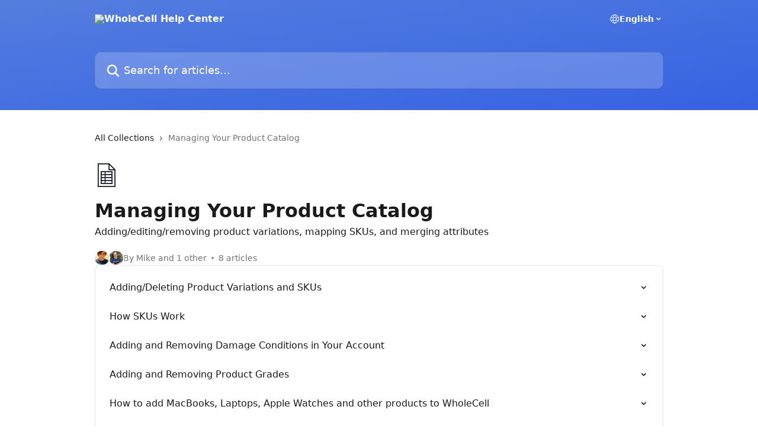

--- FILE ---
content_type: image/svg+xml
request_url: https://intercom.help/wholecell-06c7311c585a/assets/svg/icon:file-spreadsheet/121826
body_size: -724
content:
<svg xmlns="http://www.w3.org/2000/svg" viewBox="0 0 48 48" style="stroke: #121826;">
  <g stroke-width="2" fill="none" fill-rule="evenodd" stroke-linecap="round">
    <path d="M41 47H7V1h22l12 12v34z"/>
    <path d="M29 1v12h12m-6 28H13V17h22v24zM13 23h22m-22 6h22m-22 6h22M21 17v24"/>
  </g>
</svg>